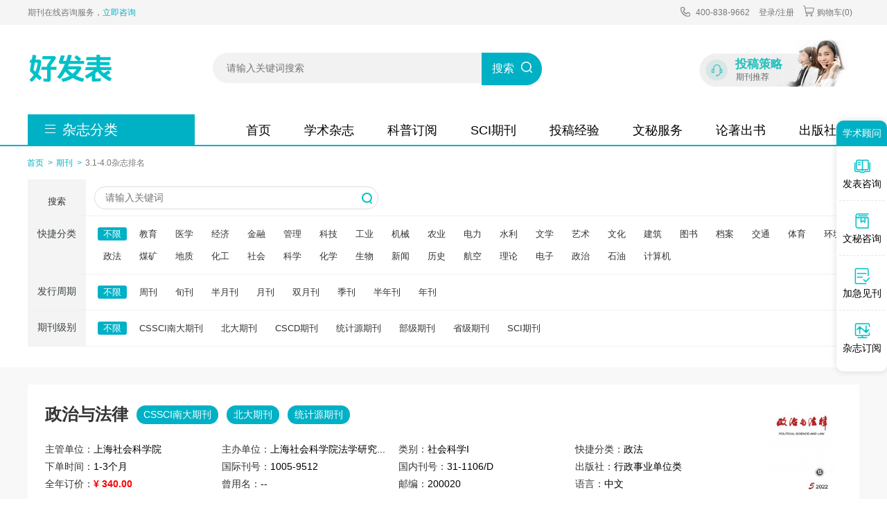

--- FILE ---
content_type: text/html; charset=utf-8
request_url: https://www.haofabiao.com/zazhi/y5/
body_size: 6679
content:
<!doctype html>
<html>
<head>
	
	<title>3.1-4.0期刊服务-好发表</title>
	<meta name="keywords" content="3.1-4.0,期刊服务" />
	<meta name="description" content="好发表网从事期刊服务十年，长期与国内2000+杂志社合作，详细介绍了3.1-4.0杂志的级别、影响力、发行周期、学术收录等情况，简单快捷、放心可靠。" >
	<meta http-equiv="Content-Type" content="text/html; charset=utf-8" />
<link rel="icon" href="https://www.haofabiao.com/favicon.ico" />
<link rel="stylesheet" type="text/css" href="https://www.haofabiao.com/theme/haofabiao.com/default/static/css/base_haofb.css" />
<script type="text/javascript" src="https://www.haofabiao.com/theme/haofabiao.com/default/static/js/pub.js"></script>
<script type="text/javascript" src="https://www.haofabiao.com/theme/haofabiao.com/default/static/js/common.js"></script>
<script type="text/javascript">var site_root = 'https://www.haofabiao.com';</script>	

</head>
<body>
	
	<div class="dl-wrap">
	<div class="dl-header">
		<div class="pw1200 zoom">
			<p class="left c555">期刊在线咨询服务，<a href="javascript:;" onclick="openChat();"  rel="nofollow" class="gqdm">立即咨询</a></p>
			<p class="right">
				<span class="haofb_menu_tel">400-838-9662</span>
				<a href="javascript:void(0);" onclick="ajaxlogin();" class="red login">登录/注册</a>
				<a href="https://www.haofabiao.com/shop/cart/" class="dlicar"><img src="https://www.haofabiao.com/theme/haofabiao.com/default/static/image/dlnew-car1.png">购物车(<b>0</b>)</a>
			</p>
		</div>
	</div>
  <!--搜索-->
  
  
  <div class="pw1200 dl-logo"> <a href="https://www.haofabiao.com/" title="好发表" class="left"> <img src="https://www.haofabiao.com/theme/haofabiao.com/default/static/img/hao-logo.png" alt="好发表"/> </a>
    <div class="left dl-search">
      <form action="https://www.haofabiao.com/s.html" method="get" name="search">
        <input type="hidden" name="t" value="1">
        <p class="zoom dl-search-box">
          <input type="text" class="ft14 dl-search-input" name="q" placeholder="请输入关键词搜索" autocomplete="off" value="" maxlength="50" />
          <button type="submit" class="dl-search-btn" onClick="if($('.dl-search-input').val()=='') return false;" >搜索</button>
        </p>
      </form>
    </div>


    <a href="javascript:void(0);" onClick="openChat();" class="right" style="margin-top:-20px;">
     <div class="dl-banner1">
      <h3>投稿策略</h3>
      <p>期刊推荐</p>
    </div>
  </a> 
	<div class="clear"></div>
  </div>
  <!--导航-->
  <div class="dl-nav-wrap">
    <div class="pw1200 zoom haofb_nav dl-nav">
      <div class="left dl-sub"> <a href="https://www.haofabiao.com/" target="_blank" class="dlbtn">杂志分类</a>
        
      </div>
      <a href="https://www.haofabiao.com/">首页</a> <!--<a href="https://www.haofabiao.com/zazhi/" target="_blank">期刊大全</a> <a href="https://www.haofabiao.com/tougao/" target="_blank">学术服务</a> <a href="https://www.haofabiao.com/dinyue/" target="_blank">杂志订阅</a> <a href="https://www.haofabiao.com/vip/" target="_blank">关于我们</a>-->
	  <a href="https://www.haofabiao.com/zazhi/" target="_blank">学术杂志</a> 
	  <a href="https://www.haofabiao.com/dinyue/" target="_blank">科普订阅</a>
	  <a href="https://www.haofabiao.com/sci/" target="_blank">SCI期刊</a>
	  <a href="https://www.haofabiao.com/vip/sci.html" target="_blank">投稿经验</a>
	  <!-- <a href="https://www.haofabiao.com/tougao/" target="_blank">期刊咨询</a> -->
	  <a href="https://www.haofabiao.com/essay/" target="_blank">文秘服务</a>
	  <a href="https://www.haofabiao.com/treatise/" target="_blank">论著出书</a>
	  <!--<a href="https://www.haofabiao.com/theme/haofabiao.com/default/static/image/2020-journal-catalogue.xlsx" title="2020年杂志订阅清单">2020年杂志订阅清单</a>-->
	  <a href="https://www.haofabiao.com/cbs/" class="nomr" target="_blank">出版社</a>
	  <!-- <a href="https://www.haofabiao.com/member/" class="nomr" target="_blank">个人中心</a> -->
	 <div class="clear"></div> 
	 </div>
  </div>

	<div class="w1200">
		<div class="crumb-cbs">
			<a href="https://www.haofabiao.com/" title="好发表网首页">首页</a>
			
			<a href="https://www.haofabiao.com/zazhi/" title="好发表网期刊">期刊</a>
			
			
			
			
			
			<h1> 3.1-4.0杂志排名</h1>
			
			
		</div>
		


<div class="pw1200">
	<div class="dl-key">
		<label>搜索</label>
		<div class="Bblood dl-search-sec">
			<p class="ptr">
				<input name="q" placeholder="请输入关键词" type="text" value="" class="ft14"/>
				<a href="javascript:void(0);" onClick="if($('.dl-search-sec .ft14').val()!=''){location='https://www.haofabiao.com/s.html?q='+$('.dl-search-sec .ft14').val();}"> <img src="https://www.haofabiao.com/theme/haofabiao.com/default/static/img/searchbt.png" alt="搜索" /></a>
			</p>
		</div>
	</div>
	<div class="dl-is-search">
		
		
		
		
		<div>
			<label>快捷分类</label>
			<div class="Bblood">
				<ul>
					<li class="action"><a title="不限" data-url="https://www.haofabiao.com/zazhi/y5/" class="allchose">不限</a></li>
					
					<li class="app-menu-qk " data-url="jiaoyu">
						<a onclick="return false;" title="教育">教育</a>
					</li>
					
					<li class="app-menu-qk " data-url="yixue">
						<a onclick="return false;" title="医学">医学</a>
					</li>
					
					<li class="app-menu-qk " data-url="jingji">
						<a onclick="return false;" title="经济">经济</a>
					</li>
					
					<li class="app-menu-qk " data-url="jinrong">
						<a onclick="return false;" title="金融">金融</a>
					</li>
					
					<li class="app-menu-qk " data-url="guanli">
						<a onclick="return false;" title="管理">管理</a>
					</li>
					
					<li class="app-menu-qk " data-url="keji">
						<a onclick="return false;" title="科技">科技</a>
					</li>
					
					<li class="app-menu-qk " data-url="gongye">
						<a onclick="return false;" title="工业">工业</a>
					</li>
					
					<li class="app-menu-qk " data-url="jixie">
						<a onclick="return false;" title="机械">机械</a>
					</li>
					
					<li class="app-menu-qk " data-url="nongye">
						<a onclick="return false;" title="农业">农业</a>
					</li>
					
					<li class="app-menu-qk " data-url="dianli">
						<a onclick="return false;" title="电力">电力</a>
					</li>
					
					<li class="app-menu-qk " data-url="shuili">
						<a onclick="return false;" title="水利">水利</a>
					</li>
					
					<li class="app-menu-qk " data-url="wenxue">
						<a onclick="return false;" title="文学">文学</a>
					</li>
					
					<li class="app-menu-qk " data-url="yishu">
						<a onclick="return false;" title="艺术">艺术</a>
					</li>
					
					<li class="app-menu-qk " data-url="wenhua">
						<a onclick="return false;" title="文化">文化</a>
					</li>
					
					<li class="app-menu-qk " data-url="jianzhu">
						<a onclick="return false;" title="建筑">建筑</a>
					</li>
					
					<li class="app-menu-qk " data-url="tushu">
						<a onclick="return false;" title="图书">图书</a>
					</li>
					
					<li class="app-menu-qk " data-url="dangan">
						<a onclick="return false;" title="档案">档案</a>
					</li>
					
					<li class="app-menu-qk " data-url="jiaotong">
						<a onclick="return false;" title="交通">交通</a>
					</li>
					
					<li class="app-menu-qk " data-url="tiyu">
						<a onclick="return false;" title="体育">体育</a>
					</li>
					
					<li class="app-menu-qk " data-url="huanjing">
						<a onclick="return false;" title="环境">环境</a>
					</li>
					
					<li class="app-menu-qk " data-url="zhengfa">
						<a onclick="return false;" title="政法">政法</a>
					</li>
					
					<li class="app-menu-qk " data-url="meikuang">
						<a onclick="return false;" title="煤矿">煤矿</a>
					</li>
					
					<li class="app-menu-qk " data-url="dizhi">
						<a onclick="return false;" title="地质">地质</a>
					</li>
					
					<li class="app-menu-qk " data-url="huagong">
						<a onclick="return false;" title="化工">化工</a>
					</li>
					
					<li class="app-menu-qk " data-url="shehui">
						<a onclick="return false;" title="社会">社会</a>
					</li>
					
					<li class="app-menu-qk " data-url="kexue">
						<a onclick="return false;" title="科学">科学</a>
					</li>
					
					<li class="app-menu-qk " data-url="huaxue">
						<a onclick="return false;" title="化学">化学</a>
					</li>
					
					<li class="app-menu-qk " data-url="shengwu">
						<a onclick="return false;" title="生物">生物</a>
					</li>
					
					<li class="app-menu-qk " data-url="xinwen">
						<a onclick="return false;" title="新闻">新闻</a>
					</li>
					
					<li class="app-menu-qk " data-url="lishi">
						<a onclick="return false;" title="历史">历史</a>
					</li>
					
					<li class="app-menu-qk " data-url="hangkong">
						<a onclick="return false;" title="航空">航空</a>
					</li>
					
					<li class="app-menu-qk " data-url="lilun">
						<a onclick="return false;" title="理论">理论</a>
					</li>
					
					<li class="app-menu-qk " data-url="dianzi">
						<a onclick="return false;" title="电子">电子</a>
					</li>
					
					<li class="app-menu-qk " data-url="zhengzhi">
						<a onclick="return false;" title="政治">政治</a>
					</li>
					
					<li class="app-menu-qk " data-url="shiyou">
						<a onclick="return false;" title="石油">石油</a>
					</li>
					
					<li class="app-menu-qk " data-url="jisuanji">
						<a onclick="return false;" title="计算机">计算机</a>
					</li>
					
				</ul>
			</div>
		</div>
		
		
		
		
		<div>
			<label>发行周期</label>
			<div class="Bblood">
				<ul>
					<li class="action"><a title="不限" data-url="https://www.haofabiao.com/zazhi/y5/" class="allchose">不限</a></li>
					
					<li class="app-menu-qk " data-url="zhoukan">
						<a onclick="return false;" title="周刊">周刊</a>
					</li>
					
					<li class="app-menu-qk " data-url="xunkan">
						<a onclick="return false;" title="旬刊">旬刊</a>
					</li>
					
					<li class="app-menu-qk " data-url="banyuekan">
						<a onclick="return false;" title="半月刊">半月刊</a>
					</li>
					
					<li class="app-menu-qk " data-url="yuekan">
						<a onclick="return false;" title="月刊">月刊</a>
					</li>
					
					<li class="app-menu-qk " data-url="shuangyuekan">
						<a onclick="return false;" title="双月刊">双月刊</a>
					</li>
					
					<li class="app-menu-qk " data-url="jikan">
						<a onclick="return false;" title="季刊">季刊</a>
					</li>
					
					<li class="app-menu-qk " data-url="banniankan">
						<a onclick="return false;" title="半年刊">半年刊</a>
					</li>
					
					<li class="app-menu-qk " data-url="niankan">
						<a onclick="return false;" title="年刊">年刊</a>
					</li>
					
				</ul>
			</div>
		</div>
		
		
		<div>
			<label>期刊级别</label>
			<div class="Bblood">
				<ul>
					<li class="action"><a title="不限" data-url="https://www.haofabiao.com/zazhi/y5/" class="allchose">不限</a></li>
					
					<li class="app-menu-qk " data-url="landaheixin">
						<a onclick="return false;" title="CSSCI南大期刊">CSSCI南大期刊</a>
					</li>
					
					<li class="app-menu-qk " data-url="beidaheixin">
						<a onclick="return false;" title="北大期刊">北大期刊</a>
					</li>
					
					<li class="app-menu-qk " data-url="cscdheixin">
						<a onclick="return false;" title="CSCD期刊">CSCD期刊</a>
					</li>
					
					<li class="app-menu-qk " data-url="tongjiyun">
						<a onclick="return false;" title="统计源期刊">统计源期刊</a>
					</li>
					
					<li class="app-menu-qk " data-url="guojiajie">
						<a onclick="return false;" title="部级期刊">部级期刊</a>
					</li>
					
					<li class="app-menu-qk " data-url="shengjie">
						<a onclick="return false;" title="省级期刊">省级期刊</a>
					</li>
					
					<li class="app-menu-qk " data-url="sci">
						<a onclick="return false;" title="SCI期刊">SCI期刊</a>
					</li>
					
				</ul>
			</div>
		</div>
		
		
		
		
	</div>
</div>


<script type="text/javascript">
	var chooseArray = new Array();	

	$(function(){
		$(".app-menu-qk").click(function() {
			var dataUrl = $(this).attr("data-url");
			
			if($(this).hasClass('app-menu-active')){
				return;
				$(this).removeClass('app-menu-active');
			}else{
				$(this).addClass('app-menu-active');
				$(this).siblings().removeClass('app-menu-active');
			}
			
			chooseArray = [];
			var url = 'https://www.haofabiao.com/zazhi/';
			$(".dl-is-search").find('.app-menu-active').each(function (i, e) {
				var $this = $(e);
				var url = $this.attr("data-url");
				chooseArray.push(url);
			});
			if(chooseArray.length){
				chooseArray.forEach(function(v,i) {
					url += (v + '/');
				});
				window.location.href = url;
			}
		});
		
		$.each($(".allchose"),function(i,o){
			var url4 = 'https://www.haofabiao.com/zazhi/';
			$(o).click(function(){
				var $this = $(o);
				var url3 = $this.attr("data-url");
				var str = url3.replace(url4,'');
				window.location.href = url3;
			});
		});
	});	
</script>
	</div>

	<div class="mt30 dl-conlist">
		<div class="pw1200">
		  <div class="dl-list-con">
			 <div class="zoom dl-con-det">
	<div class="left dl-con-left">
		<a href="https://www.haofabiao.com/zzyfl/" title="政治与法律" target="_blank">
			<h4 class="ft24">政治与法律 
			<span class="dsl dldst">CSSCI南大期刊</span> <span class="dsl dldst">北大期刊</span> <span class="dsl dldst">统计源期刊</span> 
			</h4>
			<div>
				<p>主管单位：<span>上海社会科学院</span></p>
				<p>下单时间：<span>1-3个月</span></p>
				
				
				<p>全年订价：<b>¥ 340.00</b></p>
				
			</div>
			<div>
				<p>主办单位：<span>上海社会科学院法学研究...</span></p>
				<p>国际刊号：<span>1005-9512</span></p>
				<p>曾用名：<span>--</span></p>
			</div>
			<div>
				<p>类别：<span>社会科学I</span></p>
				<p>国内刊号：<span>31-1106/D</span></p>
				<p>邮编：<span>200020</span></p>
			</div>
			<div>
				<p>快捷分类：<span>政法</span></p>
				<p>出版社：<span>行政事业单位类</span></p>
				<p>语言：<span>中文</span></p>
			</div>
			<p class="dl-list-btn">
				
				
				<span>CSSCI 南大期刊(含扩展版)</span> 
				
				<span>北大期刊(中国人文社会科学期刊)</span> 
				
				<span>统计源期刊(中国科技论文优秀期刊)</span> 
				
				<span>知网收录(中)</span> 
				
				<span>维普收录(中)</span> 
				
				<span>万方收录(中)</span> 
				
				<span>国家图书馆馆藏</span> 
				
				<span>上海图书馆馆藏</span> 
				
			</p>
		</a>	
	</div>
	<div class="dl-con-right"> 
		<img src="/upload/thumbnail/image/202308/20/285_12f0f.jpg_264x358.jpg" width="98" height="135" alt=""/>
		<a href="javascript:void(0);" onClick="openChat();" class="dsl">在线咨询</a> 
	</div>
</div><div class="zoom dl-con-det">
	<div class="left dl-con-left">
		<a href="https://www.haofabiao.com/yyqxxb/" title="应用气象学报" target="_blank">
			<h4 class="ft24">应用气象学报 
			<span class="dsl dldst">北大期刊</span> <span class="dsl dldst">CSCD期刊</span> <span class="dsl dldst">统计源期刊</span> 
			</h4>
			<div>
				<p>主管单位：<span>中国气象局</span></p>
				<p>下单时间：<span>1-3个月</span></p>
				
				
				<p>全年订价：<b>¥ 400.00</b></p>
				
			</div>
			<div>
				<p>主办单位：<span>中国气象科学研究院;国...</span></p>
				<p>国际刊号：<span>1001-7313</span></p>
				<p>曾用名：<span>气象科学研究院院刊</span></p>
			</div>
			<div>
				<p>类别：<span>基础科学</span></p>
				<p>国内刊号：<span>11-2690/P</span></p>
				<p>邮编：<span>100081</span></p>
			</div>
			<div>
				<p>快捷分类：<span>科技</span></p>
				<p>出版社：<span>行政事业单位类</span></p>
				<p>语言：<span>中文</span></p>
			</div>
			<p class="dl-list-btn">
				
				
				<span>北大期刊(中国人文社会科学期刊)</span> 
				
				<span>CSCD 中国科学引文数据库来源期刊(含扩展版)</span> 
				
				<span>统计源期刊(中国科技论文优秀期刊)</span> 
				
				<span>知网收录(中)</span> 
				
				<span>维普收录(中)</span> 
				
				<span>万方收录(中)</span> 
				
				<span>JST 日本科学技术振兴机构数据库(日)</span> 
				
				<span>国家图书馆馆藏</span> 
				
				<span>上海图书馆馆藏</span> 
				
			</p>
		</a>	
	</div>
	<div class="dl-con-right"> 
		<img src="/upload/thumbnail/image/202308/19/2f667_3391.jpg_264x358.jpg" width="98" height="135" alt=""/>
		<a href="javascript:void(0);" onClick="openChat();" class="dsl">在线咨询</a> 
	</div>
</div><div class="zoom dl-con-det">
	<div class="left dl-con-left">
		<a href="https://www.haofabiao.com/jjx/" title="经济学" target="_blank">
			<h4 class="ft24">经济学 
			<span class="dsl dldst">CSSCI南大期刊</span> <span class="dsl dldst">北大期刊</span> <span class="dsl dldst">统计源期刊</span> 
			</h4>
			<div>
				<p>主管单位：<span>中华人民共和国教育部</span></p>
				<p>下单时间：<span>1-3个月</span></p>
				
				
				<p>全年订价：<b>¥ 448.00</b></p>
				
			</div>
			<div>
				<p>主办单位：<span>北京大学</span></p>
				<p>国际刊号：<span>2095-1086</span></p>
				<p>曾用名：<span>--</span></p>
			</div>
			<div>
				<p>类别：<span>经济与管理科学</span></p>
				<p>国内刊号：<span>11-6010/F</span></p>
				<p>邮编：<span>100871</span></p>
			</div>
			<div>
				<p>快捷分类：<span>经济</span></p>
				<p>出版社：<span>行政事业单位类</span></p>
				<p>语言：<span>中文</span></p>
			</div>
			<p class="dl-list-btn">
				
				
				<span>CSSCI 南大期刊(含扩展版)</span> 
				
				<span>北大期刊(中国人文社会科学期刊)</span> 
				
				<span>统计源期刊(中国科技论文优秀期刊)</span> 
				
				<span>知网收录(中)</span> 
				
				<span>维普收录(中)</span> 
				
				<span>万方收录(中)</span> 
				
				<span>国家图书馆馆藏</span> 
				
				<span>上海图书馆馆藏</span> 
				
			</p>
		</a>	
	</div>
	<div class="dl-con-right"> 
		<img src="/upload/thumbnail/image/202405/10/16913_e2c4.jpg_264x358.jpg" width="98" height="135" alt=""/>
		<a href="javascript:void(0);" onClick="openChat();" class="dsl">在线咨询</a> 
	</div>
</div><div class="zoom dl-con-det">
	<div class="left dl-con-left">
		<a href="https://www.haofabiao.com/zghlgl/" title="中国护理管理" target="_blank">
			<h4 class="ft24">中国护理管理 
			<span class="dsl dldst">CSCD期刊</span> <span class="dsl dldst">统计源期刊</span> 
			</h4>
			<div>
				<p>主管单位：<span>国家卫生健康委员会</span></p>
				<p>下单时间：<span>1-3个月</span></p>
				
				
				<p>全年订价：<b>¥ 412.00</b></p>
				
			</div>
			<div>
				<p>主办单位：<span>国家卫生健康委医院管理...</span></p>
				<p>国际刊号：<span>1672-1756</span></p>
				<p>曾用名：<span>--</span></p>
			</div>
			<div>
				<p>类别：<span>医药卫生科技</span></p>
				<p>国内刊号：<span>11-4979/R</span></p>
				<p>邮编：<span>100044</span></p>
			</div>
			<div>
				<p>快捷分类：<span>医学</span></p>
				<p>出版社：<span>行政事业单位类</span></p>
				<p>语言：<span>中文</span></p>
			</div>
			<p class="dl-list-btn">
				
				
				<span>CSCD 中国科学引文数据库来源期刊(含扩展版)</span> 
				
				<span>统计源期刊(中国科技论文优秀期刊)</span> 
				
				<span>知网收录(中)</span> 
				
				<span>维普收录(中)</span> 
				
				<span>万方收录(中)</span> 
				
				<span>JST 日本科学技术振兴机构数据库(日)</span> 
				
				<span>国家图书馆馆藏</span> 
				
				<span>上海图书馆馆藏</span> 
				
			</p>
		</a>	
	</div>
	<div class="dl-con-right"> 
		<img src="/upload/thumbnail/image/202308/20/1701b_bbce.jpg_264x358.jpg" width="98" height="135" alt=""/>
		<a href="javascript:void(0);" onClick="openChat();" class="dsl">在线咨询</a> 
	</div>
</div><div class="zoom dl-con-det">
	<div class="left dl-con-left">
		<a href="https://www.haofabiao.com/ddfx/" title="当代法学" target="_blank">
			<h4 class="ft24">当代法学 
			<span class="dsl dldst">CSSCI南大期刊</span> <span class="dsl dldst">北大期刊</span> 
			</h4>
			<div>
				<p>主管单位：<span>吉林大学</span></p>
				<p>下单时间：<span>1-3个月</span></p>
				
				
				<p>全年订价：<b>¥ 228.00</b></p>
				
			</div>
			<div>
				<p>主办单位：<span>吉林大学</span></p>
				<p>国际刊号：<span>1003-4781</span></p>
				<p>曾用名：<span>--</span></p>
			</div>
			<div>
				<p>类别：<span>社会科学I</span></p>
				<p>国内刊号：<span>22-1051/D</span></p>
				<p>邮编：<span>130012</span></p>
			</div>
			<div>
				<p>快捷分类：<span>政法</span></p>
				<p>出版社：<span>院校类</span></p>
				<p>语言：<span>中文</span></p>
			</div>
			<p class="dl-list-btn">
				
				
				<span>CSSCI 南大期刊(含扩展版)</span> 
				
				<span>北大期刊(中国人文社会科学期刊)</span> 
				
				<span>知网收录(中)</span> 
				
				<span>维普收录(中)</span> 
				
				<span>万方收录(中)</span> 
				
				<span>国家图书馆馆藏</span> 
				
				<span>上海图书馆馆藏</span> 
				
			</p>
		</a>	
	</div>
	<div class="dl-con-right"> 
		<img src="/upload/thumbnail/image/202308/19/30f69_150a9.jpg_264x358.jpg" width="98" height="135" alt=""/>
		<a href="javascript:void(0);" onClick="openChat();" class="dsl">在线咨询</a> 
	</div>
</div><div class="zoom dl-con-det">
	<div class="left dl-con-left">
		<a href="https://www.haofabiao.com/zwyyyflxb/" title="植物营养与肥料学报" target="_blank">
			<h4 class="ft24">植物营养与肥料学报 
			<span class="dsl dldst">北大期刊</span> <span class="dsl dldst">CSCD期刊</span> <span class="dsl dldst">统计源期刊</span> 
			</h4>
			<div>
				<p>主管单位：<span>中华人民共和国农业农村...</span></p>
				<p>下单时间：<span>1-3个月</span></p>
				
				
				<p>全年订价：<b>¥ 820.00</b></p>
				
			</div>
			<div>
				<p>主办单位：<span>中国植物营养与肥料学会</span></p>
				<p>国际刊号：<span>1008-505X</span></p>
				<p>曾用名：<span>--</span></p>
			</div>
			<div>
				<p>类别：<span>农业科技</span></p>
				<p>国内刊号：<span>11-3996/S</span></p>
				<p>邮编：<span>100081</span></p>
			</div>
			<div>
				<p>快捷分类：<span>农业</span></p>
				<p>出版社：<span>行政事业单位类</span></p>
				<p>语言：<span>中文</span></p>
			</div>
			<p class="dl-list-btn">
				
				
				<span>北大期刊(中国人文社会科学期刊)</span> 
				
				<span>CSCD 中国科学引文数据库来源期刊(含扩展版)</span> 
				
				<span>统计源期刊(中国科技论文优秀期刊)</span> 
				
				<span>知网收录(中)</span> 
				
				<span>维普收录(中)</span> 
				
				<span>万方收录(中)</span> 
				
				<span>CA 化学文摘(美)</span> 
				
				<span>JST 日本科学技术振兴机构数据库(日)</span> 
				
				<span>国家图书馆馆藏</span> 
				
				<span>上海图书馆馆藏</span> 
				
			</p>
		</a>	
	</div>
	<div class="dl-con-right"> 
		<img src="/upload/thumbnail/image/202308/19/3701a_e2ef.jpg_264x358.jpg" width="98" height="135" alt=""/>
		<a href="javascript:void(0);" onClick="openChat();" class="dsl">在线咨询</a> 
	</div>
</div><div class="zoom dl-con-det">
	<div class="left dl-con-left">
		<a href="https://www.haofabiao.com/glkx/" title="管理科学" target="_blank">
			<h4 class="ft24">管理科学 
			<span class="dsl dldst">CSSCI南大期刊</span> <span class="dsl dldst">北大期刊</span> <span class="dsl dldst">统计源期刊</span> 
			</h4>
			<div>
				<p>主管单位：<span>哈尔滨工业大学</span></p>
				<p>下单时间：<span>1-3个月</span></p>
				
				
				<p>全年订价：<b>¥ 340.00</b></p>
				
			</div>
			<div>
				<p>主办单位：<span>哈尔滨工业大学管理学院</span></p>
				<p>国际刊号：<span>1672-0334</span></p>
				<p>曾用名：<span>决策借鉴</span></p>
			</div>
			<div>
				<p>类别：<span>经济与管理科学</span></p>
				<p>国内刊号：<span>23-1510/C</span></p>
				<p>邮编：<span>150001</span></p>
			</div>
			<div>
				<p>快捷分类：<span>管理</span></p>
				<p>出版社：<span>院校类</span></p>
				<p>语言：<span>中文</span></p>
			</div>
			<p class="dl-list-btn">
				
				
				<span>CSSCI 南大期刊(含扩展版)</span> 
				
				<span>北大期刊(中国人文社会科学期刊)</span> 
				
				<span>统计源期刊(中国科技论文优秀期刊)</span> 
				
				<span>知网收录(中)</span> 
				
				<span>维普收录(中)</span> 
				
				<span>万方收录(中)</span> 
				
				<span>国家图书馆馆藏</span> 
				
				<span>上海图书馆馆藏</span> 
				
			</p>
		</a>	
	</div>
	<div class="dl-con-right"> 
		<img src="/upload/thumbnail/image/202308/20/3a9d_92b9.jpg_264x358.jpg" width="98" height="135" alt=""/>
		<a href="javascript:void(0);" onClick="openChat();" class="dsl">在线咨询</a> 
	</div>
</div><div class="zoom dl-con-det">
	<div class="left dl-con-left">
		<a href="https://www.haofabiao.com/lyxk/" title="旅游学刊" target="_blank">
			<h4 class="ft24">旅游学刊 
			<span class="dsl dldst">CSSCI南大期刊</span> <span class="dsl dldst">北大期刊</span> <span class="dsl dldst">统计源期刊</span> 
			</h4>
			<div>
				<p>主管单位：<span>北京市教育委员会</span></p>
				<p>下单时间：<span>1-3个月</span></p>
				
				
				<p>全年订价：<b>¥ 820.00</b></p>
				
			</div>
			<div>
				<p>主办单位：<span>北京联合大学旅游学院</span></p>
				<p>国际刊号：<span>1002-5006</span></p>
				<p>曾用名：<span>--</span></p>
			</div>
			<div>
				<p>类别：<span>经济与管理科学</span></p>
				<p>国内刊号：<span>11-1120/K</span></p>
				<p>邮编：<span>100101</span></p>
			</div>
			<div>
				<p>快捷分类：<span>文化</span></p>
				<p>出版社：<span>行政事业单位类</span></p>
				<p>语言：<span>中文</span></p>
			</div>
			<p class="dl-list-btn">
				
				
				<span>CSSCI 南大期刊(含扩展版)</span> 
				
				<span>北大期刊(中国人文社会科学期刊)</span> 
				
				<span>统计源期刊(中国科技论文优秀期刊)</span> 
				
				<span>知网收录(中)</span> 
				
				<span>维普收录(中)</span> 
				
				<span>万方收录(中)</span> 
				
				<span>国家图书馆馆藏</span> 
				
				<span>上海图书馆馆藏</span> 
				
			</p>
		</a>	
	</div>
	<div class="dl-con-right"> 
		<img src="/upload/thumbnail/image/202308/19/2f0c7_298d.jpg_264x358.jpg" width="98" height="135" alt=""/>
		<a href="javascript:void(0);" onClick="openChat();" class="dsl">在线咨询</a> 
	</div>
</div><div class="zoom dl-con-det">
	<div class="left dl-con-left">
		<a href="https://www.haofabiao.com/bxyd/" title="冰雪运动" target="_blank">
			<h4 class="ft24">冰雪运动 
			<span class="dsl dldst">部级期刊</span> 
			</h4>
			<div>
				<p>主管单位：<span>国家体育总局</span></p>
				<p>下单时间：<span>1个月内</span></p>
				
				
				<p>全年订价：<b>¥ 196.00</b></p>
				
			</div>
			<div>
				<p>主办单位：<span>中国滑冰协会;中国冰球...</span></p>
				<p>国际刊号：<span>1002-3488</span></p>
				<p>曾用名：<span>体育科技资料;体育科技</span></p>
			</div>
			<div>
				<p>类别：<span>社会科学II</span></p>
				<p>国内刊号：<span>23-1223/G8</span></p>
				<p>邮编：<span>--</span></p>
			</div>
			<div>
				<p>快捷分类：<span>体育</span></p>
				<p>出版社：<span>行政事业单位类</span></p>
				<p>语言：<span>中文</span></p>
			</div>
			<p class="dl-list-btn">
				
				
				<span>知网收录(中)</span> 
				
				<span>维普收录(中)</span> 
				
				<span>万方收录(中)</span> 
				
				<span>国家图书馆馆藏</span> 
				
				<span>上海图书馆馆藏</span> 
				
			</p>
		</a>	
	</div>
	<div class="dl-con-right"> 
		<img src="/upload/thumbnail/image/202308/20/6488_3ef9.jpg_264x358.jpg" width="98" height="135" alt=""/>
		<a href="javascript:void(0);" onClick="openChat();" class="dsl">在线咨询</a> 
	</div>
</div><div class="zoom dl-con-det">
	<div class="left dl-con-left">
		<a href="https://www.haofabiao.com/jykx/" title="教育科学" target="_blank">
			<h4 class="ft24">教育科学 
			<span class="dsl dldst">CSSCI南大期刊</span> <span class="dsl dldst">北大期刊</span> <span class="dsl dldst">统计源期刊</span> 
			</h4>
			<div>
				<p>主管单位：<span>辽宁省教育厅</span></p>
				<p>下单时间：<span>1-3个月</span></p>
				
				
				<p>全年订价：<b>¥ 172.00</b></p>
				
			</div>
			<div>
				<p>主办单位：<span>辽宁师范大学</span></p>
				<p>国际刊号：<span>1002-8064</span></p>
				<p>曾用名：<span>教育科学研究</span></p>
			</div>
			<div>
				<p>类别：<span>社会科学II</span></p>
				<p>国内刊号：<span>21-1066/G4</span></p>
				<p>邮编：<span>116029</span></p>
			</div>
			<div>
				<p>快捷分类：<span>教育</span></p>
				<p>出版社：<span>行政事业单位类</span></p>
				<p>语言：<span>中文</span></p>
			</div>
			<p class="dl-list-btn">
				
				
				<span>CSSCI 南大期刊(含扩展版)</span> 
				
				<span>北大期刊(中国人文社会科学期刊)</span> 
				
				<span>统计源期刊(中国科技论文优秀期刊)</span> 
				
				<span>知网收录(中)</span> 
				
				<span>维普收录(中)</span> 
				
				<span>万方收录(中)</span> 
				
				<span>国家图书馆馆藏</span> 
				
				<span>上海图书馆馆藏</span> 
				
			</p>
		</a>	
	</div>
	<div class="dl-con-right"> 
		<img src="/upload/thumbnail/image/202308/20/88be_9056.jpg_264x358.jpg" width="98" height="135" alt=""/>
		<a href="javascript:void(0);" onClick="openChat();" class="dsl">在线咨询</a> 
	</div>
</div><div class="zoom dl-con-det">
	<div class="left dl-con-left">
		<a href="https://www.haofabiao.com/sjyjjyj/" title="审计与经济研究" target="_blank">
			<h4 class="ft24">审计与经济研究 
			<span class="dsl dldst">CSSCI南大期刊</span> <span class="dsl dldst">北大期刊</span> 
			</h4>
			<div>
				<p>主管单位：<span>江苏省教育厅</span></p>
				<p>下单时间：<span>1-3个月</span></p>
				
				
				<p>全年订价：<b>¥ 172.00</b></p>
				
			</div>
			<div>
				<p>主办单位：<span>南京审计大学</span></p>
				<p>国际刊号：<span>1004-4833</span></p>
				<p>曾用名：<span>南京审计学院学报</span></p>
			</div>
			<div>
				<p>类别：<span>经济与管理科学</span></p>
				<p>国内刊号：<span>32-1317/F</span></p>
				<p>邮编：<span>211815</span></p>
			</div>
			<div>
				<p>快捷分类：<span>经济</span></p>
				<p>出版社：<span>行政事业单位类</span></p>
				<p>语言：<span>中文</span></p>
			</div>
			<p class="dl-list-btn">
				
				
				<span>CSSCI 南大期刊(含扩展版)</span> 
				
				<span>北大期刊(中国人文社会科学期刊)</span> 
				
				<span>知网收录(中)</span> 
				
				<span>维普收录(中)</span> 
				
				<span>万方收录(中)</span> 
				
				<span>国家图书馆馆藏</span> 
				
				<span>上海图书馆馆藏</span> 
				
			</p>
		</a>	
	</div>
	<div class="dl-con-right"> 
		<img src="/upload/thumbnail/image/202308/19/2f329_138c8.jpg_264x358.jpg" width="98" height="135" alt=""/>
		<a href="javascript:void(0);" onClick="openChat();" class="dsl">在线咨询</a> 
	</div>
</div><div class="zoom dl-con-det">
	<div class="left dl-con-left">
		<a href="https://www.haofabiao.com/rkyj/" title="人口研究" target="_blank">
			<h4 class="ft24">人口研究 
			<span class="dsl dldst">CSSCI南大期刊</span> <span class="dsl dldst">北大期刊</span> <span class="dsl dldst">统计源期刊</span> 
			</h4>
			<div>
				<p>主管单位：<span>中国人民共和国教育部</span></p>
				<p>下单时间：<span>1-3个月</span></p>
				
				
				<p>全年订价：<b>¥ 310.00</b></p>
				
			</div>
			<div>
				<p>主办单位：<span>中国人民大学</span></p>
				<p>国际刊号：<span>1000-6087</span></p>
				<p>曾用名：<span>--</span></p>
			</div>
			<div>
				<p>类别：<span>社会科学II</span></p>
				<p>国内刊号：<span>11-1489/C</span></p>
				<p>邮编：<span>100872</span></p>
			</div>
			<div>
				<p>快捷分类：<span>管理</span></p>
				<p>出版社：<span>行政事业单位类</span></p>
				<p>语言：<span>中文</span></p>
			</div>
			<p class="dl-list-btn">
				
				
				<span>CSSCI 南大期刊(含扩展版)</span> 
				
				<span>北大期刊(中国人文社会科学期刊)</span> 
				
				<span>统计源期刊(中国科技论文优秀期刊)</span> 
				
				<span>知网收录(中)</span> 
				
				<span>维普收录(中)</span> 
				
				<span>万方收录(中)</span> 
				
				<span>国家图书馆馆藏</span> 
				
				<span>上海图书馆馆藏</span> 
				
			</p>
		</a>	
	</div>
	<div class="dl-con-right"> 
		<img src="/upload/thumbnail/image/202308/19/2f766_9243.jpg_264x358.jpg" width="98" height="135" alt=""/>
		<a href="javascript:void(0);" onClick="openChat();" class="dsl">在线咨询</a> 
	</div>
</div><div class="zoom dl-con-det">
	<div class="left dl-con-left">
		<a href="https://www.haofabiao.com/trqgy/" title="天然气工业" target="_blank">
			<h4 class="ft24">天然气工业 
			<span class="dsl dldst">北大期刊</span> <span class="dsl dldst">CSCD期刊</span> <span class="dsl dldst">统计源期刊</span> 
			</h4>
			<div>
				<p>主管单位：<span>中国石油天然气集团有限...</span></p>
				<p>下单时间：<span>1-3个月</span></p>
				
				
				<p>全年订价：<b>¥ 1300.00</b></p>
				
			</div>
			<div>
				<p>主办单位：<span>四川石油管理局有限公司...</span></p>
				<p>国际刊号：<span>1000-0976</span></p>
				<p>曾用名：<span>--</span></p>
			</div>
			<div>
				<p>类别：<span>工程科技I</span></p>
				<p>国内刊号：<span>51-1179/TE</span></p>
				<p>邮编：<span>610051</span></p>
			</div>
			<div>
				<p>快捷分类：<span>工业</span></p>
				<p>出版社：<span>公司类</span></p>
				<p>语言：<span>中文</span></p>
			</div>
			<p class="dl-list-btn">
				
				
				<span>北大期刊(中国人文社会科学期刊)</span> 
				
				<span>CSCD 中国科学引文数据库来源期刊(含扩展版)</span> 
				
				<span>统计源期刊(中国科技论文优秀期刊)</span> 
				
				<span>知网收录(中)</span> 
				
				<span>维普收录(中)</span> 
				
				<span>万方收录(中)</span> 
				
				<span>EI 工程索引(美)</span> 
				
				<span>CA 化学文摘(美)</span> 
				
				<span>JST 日本科学技术振兴机构数据库(日)</span> 
				
				<span>哥白尼索引(波兰)</span> 
				
				<span>国家图书馆馆藏</span> 
				
				<span>上海图书馆馆藏</span> 
				
			</p>
		</a>	
	</div>
	<div class="dl-con-right"> 
		<img src="/upload/thumbnail/image/202308/19/2eb77_ca6d.jpg_264x358.jpg" width="98" height="135" alt=""/>
		<a href="javascript:void(0);" onClick="openChat();" class="dsl">在线咨询</a> 
	</div>
</div><div class="zoom dl-con-det">
	<div class="left dl-con-left">
		<a href="https://www.haofabiao.com/kygl/" title="科研管理" target="_blank">
			<h4 class="ft24">科研管理 
			<span class="dsl dldst">CSSCI南大期刊</span> <span class="dsl dldst">北大期刊</span> <span class="dsl dldst">CSCD期刊</span> <span class="dsl dldst">统计源期刊</span> 
			</h4>
			<div>
				<p>主管单位：<span>中国科学院</span></p>
				<p>下单时间：<span>9-12个月</span></p>
				
				
				<p>全年订价：<b>¥ 772.00</b></p>
				
			</div>
			<div>
				<p>主办单位：<span>中国科学院科技战略咨询...</span></p>
				<p>国际刊号：<span>1000-2995</span></p>
				<p>曾用名：<span>科研管理杂志</span></p>
			</div>
			<div>
				<p>类别：<span>基础科学</span></p>
				<p>国内刊号：<span>11-1567/G3</span></p>
				<p>邮编：<span>100190</span></p>
			</div>
			<div>
				<p>快捷分类：<span>教育</span></p>
				<p>出版社：<span>科研院所类</span></p>
				<p>语言：<span>中文</span></p>
			</div>
			<p class="dl-list-btn">
				
				
				<span>CSSCI 南大期刊(含扩展版)</span> 
				
				<span>北大期刊(中国人文社会科学期刊)</span> 
				
				<span>CSCD 中国科学引文数据库来源期刊(含扩展版)</span> 
				
				<span>统计源期刊(中国科技论文优秀期刊)</span> 
				
				<span>知网收录(中)</span> 
				
				<span>维普收录(中)</span> 
				
				<span>万方收录(中)</span> 
				
				<span>JST 日本科学技术振兴机构数据库(日)</span> 
				
				<span>国家图书馆馆藏</span> 
				
				<span>上海图书馆馆藏</span> 
				
			</p>
		</a>	
	</div>
	<div class="dl-con-right"> 
		<img src="/upload/thumbnail/image/202308/19/2eab6_e20b.jpg_264x358.jpg" width="98" height="135" alt=""/>
		<a href="javascript:void(0);" onClick="openChat();" class="dsl">在线咨询</a> 
	</div>
</div><div class="zoom dl-con-det">
	<div class="left dl-con-left">
		<a href="https://www.haofabiao.com/fxlt/" title="法学论坛" target="_blank">
			<h4 class="ft24">法学论坛 
			<span class="dsl dldst">CSSCI南大期刊</span> <span class="dsl dldst">北大期刊</span> <span class="dsl dldst">统计源期刊</span> 
			</h4>
			<div>
				<p>主管单位：<span>中华人民共和国教育部</span></p>
				<p>下单时间：<span>1-3个月</span></p>
				
				
				<p>全年订价：<b>¥ 220.00</b></p>
				
			</div>
			<div>
				<p>主办单位：<span>武汉大学</span></p>
				<p>国际刊号：<span>1009-8003</span></p>
				<p>曾用名：<span>山东法学</span></p>
			</div>
			<div>
				<p>类别：<span>社会科学I</span></p>
				<p>国内刊号：<span>37-1343/D</span></p>
				<p>邮编：<span>250014</span></p>
			</div>
			<div>
				<p>快捷分类：<span>政法</span></p>
				<p>出版社：<span>行政事业单位类</span></p>
				<p>语言：<span>中文</span></p>
			</div>
			<p class="dl-list-btn">
				
				
				<span>CSSCI 南大期刊(含扩展版)</span> 
				
				<span>北大期刊(中国人文社会科学期刊)</span> 
				
				<span>统计源期刊(中国科技论文优秀期刊)</span> 
				
				<span>知网收录(中)</span> 
				
				<span>维普收录(中)</span> 
				
				<span>万方收录(中)</span> 
				
				<span>国家图书馆馆藏</span> 
				
				<span>上海图书馆馆藏</span> 
				
			</p>
		</a>	
	</div>
	<div class="dl-con-right"> 
		<img src="/upload/thumbnail/image/202308/19/36211_3019.jpg_264x358.jpg" width="98" height="135" alt=""/>
		<a href="javascript:void(0);" onClick="openChat();" class="dsl">在线咨询</a> 
	</div>
</div><div class="zoom dl-con-det">
	<div class="left dl-con-left">
		<a href="https://www.haofabiao.com/dlxtbhykz/" title="电力系统保护与控制" target="_blank">
			<h4 class="ft24">电力系统保护与控制 
			<span class="dsl dldst">北大期刊</span> <span class="dsl dldst">CSCD期刊</span> <span class="dsl dldst">统计源期刊</span> 
			</h4>
			<div>
				<p>主管单位：<span>许昌开普电气研究院有限...</span></p>
				<p>下单时间：<span>1-3个月</span></p>
				
				
				<p>全年订价：<b>¥ 2020.00</b></p>
				
			</div>
			<div>
				<p>主办单位：<span>许昌开普电气研究院有限...</span></p>
				<p>国际刊号：<span>1674-3415</span></p>
				<p>曾用名：<span>继电器</span></p>
			</div>
			<div>
				<p>类别：<span>工程科技II</span></p>
				<p>国内刊号：<span>41-1401/TM</span></p>
				<p>邮编：<span>461000</span></p>
			</div>
			<div>
				<p>快捷分类：<span>电力</span></p>
				<p>出版社：<span>公司类</span></p>
				<p>语言：<span>中文</span></p>
			</div>
			<p class="dl-list-btn">
				
				
				<span>北大期刊(中国人文社会科学期刊)</span> 
				
				<span>CSCD 中国科学引文数据库来源期刊(含扩展版)</span> 
				
				<span>统计源期刊(中国科技论文优秀期刊)</span> 
				
				<span>知网收录(中)</span> 
				
				<span>维普收录(中)</span> 
				
				<span>万方收录(中)</span> 
				
				<span>EI 工程索引(美)</span> 
				
				<span>SA 科学文摘(英)</span> 
				
				<span>JST 日本科学技术振兴机构数据库(日)</span> 
				
				<span>剑桥科学文摘</span> 
				
				<span>国家图书馆馆藏</span> 
				
				<span>上海图书馆馆藏</span> 
				
				<span>文摘与引文数据库</span> 
				
				<span>文摘杂志</span> 
				
			</p>
		</a>	
	</div>
	<div class="dl-con-right"> 
		<img src="/upload/thumbnail/image/202308/20/8816_435e.jpg_264x358.jpg" width="98" height="135" alt=""/>
		<a href="javascript:void(0);" onClick="openChat();" class="dsl">在线咨询</a> 
	</div>
</div><div class="zoom dl-con-det">
	<div class="left dl-con-left">
		<a href="https://www.haofabiao.com/dlkx/" title="地理科学" target="_blank">
			<h4 class="ft24">地理科学 
			<span class="dsl dldst">CSSCI南大期刊</span> <span class="dsl dldst">北大期刊</span> <span class="dsl dldst">CSCD期刊</span> <span class="dsl dldst">统计源期刊</span> 
			</h4>
			<div>
				<p>主管单位：<span>中国科学院</span></p>
				<p>下单时间：<span>1-3个月</span></p>
				
				
				<p>全年订价：<b>¥ 984.00</b></p>
				
			</div>
			<div>
				<p>主办单位：<span>中国科学院;东北地理与...</span></p>
				<p>国际刊号：<span>1000-0690</span></p>
				<p>曾用名：<span>--</span></p>
			</div>
			<div>
				<p>类别：<span>基础科学</span></p>
				<p>国内刊号：<span>22-1124/P</span></p>
				<p>邮编：<span>130012</span></p>
			</div>
			<div>
				<p>快捷分类：<span>科学</span></p>
				<p>出版社：<span>行政事业单位类</span></p>
				<p>语言：<span>中文</span></p>
			</div>
			<p class="dl-list-btn">
				
				
				<span>CSSCI 南大期刊(含扩展版)</span> 
				
				<span>北大期刊(中国人文社会科学期刊)</span> 
				
				<span>CSCD 中国科学引文数据库来源期刊(含扩展版)</span> 
				
				<span>统计源期刊(中国科技论文优秀期刊)</span> 
				
				<span>知网收录(中)</span> 
				
				<span>维普收录(中)</span> 
				
				<span>万方收录(中)</span> 
				
				<span>JST 日本科学技术振兴机构数据库(日)</span> 
				
				<span>国家图书馆馆藏</span> 
				
				<span>上海图书馆馆藏</span> 
				
			</p>
		</a>	
	</div>
	<div class="dl-con-right"> 
		<img src="/upload/thumbnail/image/202308/20/762c_11694.jpg_264x358.jpg" width="98" height="135" alt=""/>
		<a href="javascript:void(0);" onClick="openChat();" class="dsl">在线咨询</a> 
	</div>
</div><div class="zoom dl-con-det">
	<div class="left dl-con-left">
		<a href="https://www.haofabiao.com/xdyjljy/" title="现代远距离教育" target="_blank">
			<h4 class="ft24">现代远距离教育 
			<span class="dsl dldst">CSSCI南大期刊</span> 
			</h4>
			<div>
				<p>主管单位：<span>黑龙江广播电视大学</span></p>
				<p>下单时间：<span>1-3个月</span></p>
				
				
				<p>全年订价：<b>¥ 160.00</b></p>
				
			</div>
			<div>
				<p>主办单位：<span>黑龙江广播电视大学</span></p>
				<p>国际刊号：<span>1001-8700</span></p>
				<p>曾用名：<span>电大教育</span></p>
			</div>
			<div>
				<p>类别：<span>社会科学II</span></p>
				<p>国内刊号：<span>23-1066/G4</span></p>
				<p>邮编：<span>150080</span></p>
			</div>
			<div>
				<p>快捷分类：<span>教育</span></p>
				<p>出版社：<span>院校类</span></p>
				<p>语言：<span>中文</span></p>
			</div>
			<p class="dl-list-btn">
				
				
				<span>CSSCI 南大期刊(含扩展版)</span> 
				
				<span>知网收录(中)</span> 
				
				<span>维普收录(中)</span> 
				
				<span>万方收录(中)</span> 
				
				<span>JST 日本科学技术振兴机构数据库(日)</span> 
				
				<span>国家图书馆馆藏</span> 
				
				<span>上海图书馆馆藏</span> 
				
			</p>
		</a>	
	</div>
	<div class="dl-con-right"> 
		<img src="/upload/thumbnail/image/202308/19/3903e_fed3.jpg_264x358.jpg" width="98" height="135" alt=""/>
		<a href="javascript:void(0);" onClick="openChat();" class="dsl">在线咨询</a> 
	</div>
</div><div class="zoom dl-con-det">
	<div class="left dl-con-left">
		<a href="https://www.haofabiao.com/dhjyyj/" title="电化教育研究" target="_blank">
			<h4 class="ft24">电化教育研究 
			<span class="dsl dldst">CSSCI南大期刊</span> <span class="dsl dldst">北大期刊</span> 
			</h4>
			<div>
				<p>主管单位：<span>中国电化教育研究会;西...</span></p>
				<p>下单时间：<span>1-3个月</span></p>
				
				
				<p>全年订价：<b>¥ 280.00</b></p>
				
			</div>
			<div>
				<p>主办单位：<span>中国电化教育研究会;西...</span></p>
				<p>国际刊号：<span>1003-1553</span></p>
				<p>曾用名：<span>--</span></p>
			</div>
			<div>
				<p>类别：<span>社会科学II</span></p>
				<p>国内刊号：<span>62-1022/G4</span></p>
				<p>邮编：<span>730070</span></p>
			</div>
			<div>
				<p>快捷分类：<span>教育</span></p>
				<p>出版社：<span>协会类</span></p>
				<p>语言：<span>中文</span></p>
			</div>
			<p class="dl-list-btn">
				
				
				<span>CSSCI 南大期刊(含扩展版)</span> 
				
				<span>北大期刊(中国人文社会科学期刊)</span> 
				
				<span>知网收录(中)</span> 
				
				<span>维普收录(中)</span> 
				
				<span>万方收录(中)</span> 
				
				<span>国家图书馆馆藏</span> 
				
				<span>上海图书馆馆藏</span> 
				
			</p>
		</a>	
	</div>
	<div class="dl-con-right"> 
		<img src="/upload/thumbnail/image/202308/20/14c9_16eb4.jpg_264x358.jpg" width="98" height="135" alt=""/>
		<a href="javascript:void(0);" onClick="openChat();" class="dsl">在线咨询</a> 
	</div>
</div><div class="zoom dl-con-det">
	<div class="left dl-con-left">
		<a href="https://www.haofabiao.com/ygxb/" title="遥感学报" target="_blank">
			<h4 class="ft24">遥感学报 
			<span class="dsl dldst">北大期刊</span> <span class="dsl dldst">CSCD期刊</span> <span class="dsl dldst">统计源期刊</span> 
			</h4>
			<div>
				<p>主管单位：<span>中国科学院</span></p>
				<p>下单时间：<span>1-3个月</span></p>
				
				
				<p>全年订价：<b>¥ 960.00</b></p>
				
			</div>
			<div>
				<p>主办单位：<span>中国科学院空天信息创新...</span></p>
				<p>国际刊号：<span>1007-4619</span></p>
				<p>曾用名：<span>环境遥感</span></p>
			</div>
			<div>
				<p>类别：<span>基础科学</span></p>
				<p>国内刊号：<span>11-3841/TP</span></p>
				<p>邮编：<span>100190</span></p>
			</div>
			<div>
				<p>快捷分类：<span>地质</span></p>
				<p>出版社：<span>科研院所类</span></p>
				<p>语言：<span>中文</span></p>
			</div>
			<p class="dl-list-btn">
				
				
				<span>北大期刊(中国人文社会科学期刊)</span> 
				
				<span>CSCD 中国科学引文数据库来源期刊(含扩展版)</span> 
				
				<span>统计源期刊(中国科技论文优秀期刊)</span> 
				
				<span>知网收录(中)</span> 
				
				<span>维普收录(中)</span> 
				
				<span>万方收录(中)</span> 
				
				<span>EI 工程索引(美)</span> 
				
				<span>JST 日本科学技术振兴机构数据库(日)</span> 
				
				<span>Pж(AJ) 文摘杂志(俄)</span> 
				
				<span>国家图书馆馆藏</span> 
				
				<span>上海图书馆馆藏</span> 
				
			</p>
		</a>	
	</div>
	<div class="dl-con-right"> 
		<img src="/upload/thumbnail/image/202308/20/6c3_db0f.jpg_264x358.jpg" width="98" height="135" alt=""/>
		<a href="javascript:void(0);" onClick="openChat();" class="dsl">在线咨询</a> 
	</div>
</div><div class="zoom dl-con-det">
	<div class="left dl-con-left">
		<a href="https://www.haofabiao.com/zglcylx/" title="中国临床药理学" target="_blank">
			<h4 class="ft24">中国临床药理学 
			<span class="dsl dldst">北大期刊</span> <span class="dsl dldst">CSCD期刊</span> <span class="dsl dldst">统计源期刊</span> 
			</h4>
			<div>
				<p>主管单位：<span>中国科学技术协会</span></p>
				<p>下单时间：<span>1-3个月</span></p>
				
				
				<p>全年订价：<b>¥ 820.00</b></p>
				
			</div>
			<div>
				<p>主办单位：<span>中国药学会</span></p>
				<p>国际刊号：<span>1001-6821</span></p>
				<p>曾用名：<span>--</span></p>
			</div>
			<div>
				<p>类别：<span>医药卫生科技</span></p>
				<p>国内刊号：<span>11-2220/R</span></p>
				<p>邮编：<span>100191</span></p>
			</div>
			<div>
				<p>快捷分类：<span>医学</span></p>
				<p>出版社：<span>协会类</span></p>
				<p>语言：<span>中文</span></p>
			</div>
			<p class="dl-list-btn">
				
				
				<span>北大期刊(中国人文社会科学期刊)</span> 
				
				<span>CSCD 中国科学引文数据库来源期刊(含扩展版)</span> 
				
				<span>统计源期刊(中国科技论文优秀期刊)</span> 
				
				<span>知网收录(中)</span> 
				
				<span>维普收录(中)</span> 
				
				<span>万方收录(中)</span> 
				
				<span>CA 化学文摘(美)</span> 
				
				<span>JST 日本科学技术振兴机构数据库(日)</span> 
				
				<span>国家图书馆馆藏</span> 
				
				<span>上海图书馆馆藏</span> 
				
			</p>
		</a>	
	</div>
	<div class="dl-con-right"> 
		<img src="/upload/thumbnail/image/202308/20/138a4_a7c6.jpg_264x358.jpg" width="98" height="135" alt=""/>
		<a href="javascript:void(0);" onClick="openChat();" class="dsl">在线咨询</a> 
	</div>
</div><div class="zoom dl-con-det">
	<div class="left dl-con-left">
		<a href="https://www.haofabiao.com/gjxwj/" title="国际新闻界" target="_blank">
			<h4 class="ft24">国际新闻界 
			<span class="dsl dldst">CSSCI南大期刊</span> <span class="dsl dldst">北大期刊</span> 
			</h4>
			<div>
				<p>主管单位：<span>中华人民共和国教育部</span></p>
				<p>下单时间：<span>1-3个月</span></p>
				
				
				<p>全年订价：<b>¥ 676.00</b></p>
				
			</div>
			<div>
				<p>主办单位：<span>中国人民大学</span></p>
				<p>国际刊号：<span>1002-5685</span></p>
				<p>曾用名：<span>--</span></p>
			</div>
			<div>
				<p>类别：<span>信息科技</span></p>
				<p>国内刊号：<span>11-1523/G2</span></p>
				<p>邮编：<span>100872</span></p>
			</div>
			<div>
				<p>快捷分类：<span>新闻</span></p>
				<p>出版社：<span>行政事业单位类</span></p>
				<p>语言：<span>中文</span></p>
			</div>
			<p class="dl-list-btn">
				
				
				<span>CSSCI 南大期刊(含扩展版)</span> 
				
				<span>北大期刊(中国人文社会科学期刊)</span> 
				
				<span>知网收录(中)</span> 
				
				<span>维普收录(中)</span> 
				
				<span>国家图书馆馆藏</span> 
				
				<span>上海图书馆馆藏</span> 
				
			</p>
		</a>	
	</div>
	<div class="dl-con-right"> 
		<img src="/upload/thumbnail/image/202308/20/128d_950f.jpg_264x358.jpg" width="98" height="135" alt=""/>
		<a href="javascript:void(0);" onClick="openChat();" class="dsl">在线咨询</a> 
	</div>
</div><div class="zoom dl-con-det">
	<div class="left dl-con-left">
		<a href="https://www.haofabiao.com/hnsfdxxb/" title="华南师范大学学报·社会科学版" target="_blank">
			<h4 class="ft24">华南师范大学学报·社会科学版 
			<span class="dsl dldst">CSSCI南大期刊</span> <span class="dsl dldst">北大期刊</span> <span class="dsl dldst">统计源期刊</span> 
			</h4>
			<div>
				<p>主管单位：<span>广东省教育厅</span></p>
				<p>下单时间：<span>1-3个月</span></p>
				
				
				<p>全年订价：<b>¥ 220.00</b></p>
				
			</div>
			<div>
				<p>主办单位：<span>华南师范大学</span></p>
				<p>国际刊号：<span>1000-5455</span></p>
				<p>曾用名：<span>广东师院学报(社会科学...</span></p>
			</div>
			<div>
				<p>类别：<span>社会科学II</span></p>
				<p>国内刊号：<span>44-1139/C</span></p>
				<p>邮编：<span>510631</span></p>
			</div>
			<div>
				<p>快捷分类：<span>教育</span></p>
				<p>出版社：<span>行政事业单位类</span></p>
				<p>语言：<span>中文</span></p>
			</div>
			<p class="dl-list-btn">
				
				
				<span>CSSCI 南大期刊(含扩展版)</span> 
				
				<span>北大期刊(中国人文社会科学期刊)</span> 
				
				<span>统计源期刊(中国科技论文优秀期刊)</span> 
				
				<span>知网收录(中)</span> 
				
				<span>维普收录(中)</span> 
				
				<span>万方收录(中)</span> 
				
				<span>国家图书馆馆藏</span> 
				
				<span>上海图书馆馆藏</span> 
				
			</p>
		</a>	
	</div>
	<div class="dl-con-right"> 
		<img src="/upload/thumbnail/image/202308/20/ce11_133db.jpg_264x358.jpg" width="98" height="135" alt=""/>
		<a href="javascript:void(0);" onClick="openChat();" class="dsl">在线咨询</a> 
	</div>
</div><div class="zoom dl-con-det">
	<div class="left dl-con-left">
		<a href="https://www.haofabiao.com/zgrkx/" title="中国软科学" target="_blank">
			<h4 class="ft24">中国软科学 
			<span class="dsl dldst">CSSCI南大期刊</span> <span class="dsl dldst">北大期刊</span> <span class="dsl dldst">CSCD期刊</span> <span class="dsl dldst">统计源期刊</span> 
			</h4>
			<div>
				<p>主管单位：<span>中华人民共和国科学技术...</span></p>
				<p>下单时间：<span>1-3个月</span></p>
				
				
				<p>全年订价：<b>¥ 1276.00</b></p>
				
			</div>
			<div>
				<p>主办单位：<span>中国软科学研究会;中国...</span></p>
				<p>国际刊号：<span>1005-0566</span></p>
				<p>曾用名：<span>软科学研究</span></p>
			</div>
			<div>
				<p>类别：<span>经济与管理科学</span></p>
				<p>国内刊号：<span>11-3036/G3</span></p>
				<p>邮编：<span>100045</span></p>
			</div>
			<div>
				<p>快捷分类：<span>科学</span></p>
				<p>出版社：<span>行政事业单位类</span></p>
				<p>语言：<span>中文</span></p>
			</div>
			<p class="dl-list-btn">
				
				
				<span>CSSCI 南大期刊(含扩展版)</span> 
				
				<span>北大期刊(中国人文社会科学期刊)</span> 
				
				<span>CSCD 中国科学引文数据库来源期刊(含扩展版)</span> 
				
				<span>统计源期刊(中国科技论文优秀期刊)</span> 
				
				<span>知网收录(中)</span> 
				
				<span>维普收录(中)</span> 
				
				<span>万方收录(中)</span> 
				
				<span>JST 日本科学技术振兴机构数据库(日)</span> 
				
				<span>国家图书馆馆藏</span> 
				
				<span>上海图书馆馆藏</span> 
				
			</p>
		</a>	
	</div>
	<div class="dl-con-right"> 
		<img src="/upload/thumbnail/image/202308/20/a241_38b9.jpg_264x358.jpg" width="98" height="135" alt=""/>
		<a href="javascript:void(0);" onClick="openChat();" class="dsl">在线咨询</a> 
	</div>
</div>
		  </div>
				<div class="page-box after-clear">
						<ul class="after-clear">
							<li><span>共计：156篇</span></li>
							<li><a title="首页" class="first" href="https://www.haofabiao.com/zazhi/y5/">首页</a></li>
							<li><a title="上一页" class="prev" href="https://www.haofabiao.com/zazhi/y5/">上一页</a></li>
							<li><span>1</span></li>
							<li><a href="https://www.haofabiao.com/zazhi/y5/p02.html" title="第2页" class="index ">2</a></li>
							<li><a href="https://www.haofabiao.com/zazhi/y5/p03.html" title="第3页" class="index ">3</a></li>
							<li><a title="下一页" class="next" href="https://www.haofabiao.com/zazhi/y5/p02.html">下一页</a></li>
							<li><a title="尾页" class="last" href="https://www.haofabiao.com/zazhi/y5/p07.html">尾页</a></li>
						</ul>
					</div>
		</div>
	</div>
	
	
	
	<script type="text/javascript" charset="utf-8" src="https://www.haofabiao.com/theme/haofabiao.com/default/static/js/footer_common.js"></script>
	<script language="javascript" src="https://www.haofabiao.com/click/category/cid/1"></script>
</body>
</html>

--- FILE ---
content_type: application/javascript
request_url: https://www.haofabiao.com/theme/haofabiao.com/default/static/js/common.js
body_size: 25849
content:
var logined = false;
var logined_callback = [];
var function_register = function(fun){
	logined_callback.push(fun);
};

var cartHtml = '<div class="cart_tip_bd">';
cartHtml	+= '<div class="head clearfix"><a class="J_Close close-btn" href="javascript:;">关闭</a><span class="arrow_right"></span></div>';
cartHtml	+= '<div class="module-cart-body"><div class="module-cart-box">';
cartHtml	+= '<p class="mac-mb10"><span class="mac-success-txt module-cart-icons"><em></em>已将商品添加到购物车</span></p>';
cartHtml	+= '<p><a class="mac-go-cart module-cart-icons" href="/shop/cart/;">去购物车结算</a><a class="J_Close close-txt" href="javascript:">继续购买</a></p>';
cartHtml	+= '</div></div></div>';
$(function(){
	$(document).on('click', '.cart_tip_bd .J_Close', function(){
		$('.cart_tip_bd').remove();
	});
});

var ajaxlogined_callback = false;
var ajaxlogin = function( fun, shop ){
	if( logined )
		return false;
	if( fun )
		ajaxlogined_callback = fun;

	if( shop ){
		var url = '/index.php?m=member&c=login&a=index&shop=1';
		showWindow('快捷购买', url, 650, 450);
	}
	else{
		var url = '/index.php?m=member&c=login&a=index';
        showWindow(' ', url, 'atuo', 500);
	}
	return false;
}

function checkLogin(){
	$.ajax({
		url: "/index.php?m=member&c=login&a=json",
		type: 'get',
		dataType:'json',
		success:function(result){
			if( result.status ){
				if( $('.user-info')[0] )
					$('.user-info').html('当前登录：<a href="'+site_root+'/member/index/" title="'+result.aliasname+'" class="red">'+result.aliasname+'</a>');
				
				if( $('.login')[0] )
					$('.login').prop('outerHTML', '<a href="'+site_root+'/member/logout/?url=/" title="注销">注销</a> <a href="'+site_root+'/member/index/" title="'+result.aliasname+'">用户中心 ( '+result.aliasname+' )</a>');
				
				if( $('.login_show')[0] )
					$('.login_show').prop('outerHTML', '<a href="'+site_root+'/member/index/" class="haofb_bread_grzx" title="'+result.aliasname+'">用户中心 ( '+result.aliasname+' )</a><a href="'+site_root+'/member/logout/?url=/" class="haofb_bread_zx" title="注销">注销</a>');
				
				if( $('.register')[0] )
					$('.register').prop('outerHTML', '<a href="'+site_root+'/member/logout/?url=/" title="注销">注销</a>');
					
				logined = true;

				var callback;
				while( callback = logined_callback.shift() )
					callback();

				if( ajaxlogined_callback )
					ajaxlogined_callback.call();
					
				//if(location.href.indexOf('#reloaded') == -1){
				//	location.href = location.href + "#reloaded";
				//	location.reload();
				//}
			}
			else{
				if( $('.login_show')[0] )
					$('.login_show').prop('outerHTML', '<a href="javascript:;" onclick="ajaxlogin();" title="登录/注册" class="haofb_bread_grzx login_show">登录/注册</a>');
					
				if( $('.login_show')[0] )
					$('.login_show').prop('outerHTML', '<a href="javascript:;" onclick="ajaxlogin();" title="登录/注册" class="haofb_bread_grzx login_show">登录/注册</a>');
		   }
		},
		error	: function(){
		}
	});
}

$(function(){
	if( $(".slider-1")[0] ){
		$(".slider-1").slidesjs({
			/*width: 1202,*/
			width: 1942,
			height: 460,
			navigation: {
				effect: "fade"
			},
			pagination: {
				effect: "fade"
			},
			effect: {
				fade: {
					speed: 600
			  	}
			},
			play: {
				active: false,
				auto: true,
				interval: 4000,
				swap: true
			}
		});
	}

	if( $(".szph-box")[0] ){
		$('.szph-box ul li').bind('mouseover', function(){
			var index = $(this).index();
			$(this).parent().parent().find('ul li').removeClass('active');
			$(this).addClass('active');
		});
	}

	if( $(".slider-2")[0] ){
		$(".slider-2").slidesjs({
			width: 182,
			height: 242,
			navigation: false,
			pagination: {
				effect: "fade"
			},
			effect: {
				fade: {
					speed: 400
				}
			},
			play: {
				active: false,
				auto: true,
				interval: 4000,
				swap: true
			}
		});
	}

	if( $(".slider-3")[0] ){
		$(".slider-3").slidesjs({
			width: 360,
			height: 480,
			navigation: {
				effect: "fade"
			},
			pagination: {
				effect: "fade"
			},
			effect: {
				fade: {
					speed: 400
				}
			},
			play: {
				active: false,
				auto: true,
				interval: 4000,
				swap: true
			}
		});
	}

	if( $(".box-h500 .teach")[0] ){
		$('.box-h500 .teach ul li').bind('mouseover', function(){
			var index = $(this).index();
			$(this).parent().parent().find('ul li').removeClass('active');
			$(this).addClass('active');
		});
	}

	var more = "<div class=\"m\"><a href=\"javascript:;\" title=\"展开\">展开<i></i></a></div>";
	$(".filter-box .box-item").each(function () {
		var _this = $(this);
		if( _this.hasClass('noexpand') )
			return;

		var _ul = _this.find('.r ul');
		if( _ul.height()==30 ){
			_this.find('.m').hide();
			return;
		}

		$(more).insertBefore(_this.find(".clear"));
		if( !_this.hasClass('collapse') ){
			_this.find(".m a").html("收起<i></i>");
		}
		_this.find(".m a").bind({
			'click': function(){
				$(this).trigger( _this.hasClass('collapse') ? 'expand' : 'unexpand');
			},
			'expand': function(){
				$(this).html("收起<i></i>");
				_this.animate( {height: _ul.height()-5} );
				_this.removeClass('collapse');
			},
			'unexpand': function(){
				$(this).html("展开<i></i>");
				_this.animate( {height: 25} );
				_this.addClass('collapse');
			}
		});
	});

	/*
	$(".filter-box .box-expand").each(function () {
		var _this = $(this);
		var _filter = _this.parent().find(".box-item:gt(3)");
		$(this).find("a").click(function () {
			if( _this.attr("state") != 0 ){
				_filter.slideToggle();
				_this.parent().find(".box-item .m a").trigger('unexpand');
				_this.addClass("box-collapse").attr("state", 0);
				$(this).html("展开<i></i>");
			}
			else{
				_filter.slideToggle();
				_this.parent().find(".box-item .m a").trigger('expand');			
				_this.removeClass("box-collapse").attr("state", 1);
				$(this).html("收起<i></i>");
			}
		});
		//初始化
		if( _this.attr("state")==1 ){
			_this.removeClass("box-collapse").attr("state", 1).find("a").html("收起<i></i>");
		}
		else{
			_filter.hide();
			_this.addClass("box-collapse").attr("state", 0).find("a").html("展开<i></i>");
		}
	});

	$(".preview").jqueryzoom({
		xzoom: 300,
		yzoom: 400,
		xoffset: 41,
		yoffset: -21,
		position: "right",
		preload: 1
	});
	
	*/

	if( $('.more-detail')[0] ){
		$('.more-detail .mbtn').bind({
			'click': function () {
				$(this).trigger( $(this).hasClass('expand') ? 'unexpand' : 'expand');
			},
			'expand': function(){
				$(this).parent().parent().fadeOut();
				$($(this).attr('res')).attr('_height', $($(this).attr('res')).height()).css({height: 'auto'}).addClass('hauto').removeClass('hfix');			
				//$(this).html('收起显示<b></b>');
				//$(this).addClass('expand').parent().parent().find('p').hide();
			},
			'unexpand': function(){
				$($(this).attr('res')).css({height: $($(this).attr('res')).attr('_height')}).addClass('hfix').removeClass('hauto');
				$(this).html('更多内容<b></b>');
				$(this).removeClass('expand').parent().parent().find('p').show();
			}
		});
	}

	if( $(".box-issue-menu")[0] ){
		$('.box-issue-menu dl dt').bind('click', function(){
			var index = $(this).parent().index();
			$(this).parent().parent().find('dl').removeClass('active');
			$(this).parent().addClass('active');
		});
	}

	if( $(".hfix .box-issue-list .box-issue-item")[0] ){
		var h = $('.box-issue-item dl').height();
		var p = $('.box-issue-item .box-issue-page');
		for(var i=1; i<=Math.ceil(h/600); i++){
			var a = $('<a href="javascript:;" pos="'+( (i-1)*-600 )+'px">'+i+'</a>');
			p.append( a );
		}
		$('.box-issue-item .box-issue-page a').click(function(){
			$('.box-issue-item dl').css({'margin-top': $(this).attr('pos')});
			$(this).siblings().removeClass('active');
			$(this).addClass('active');
		});
		$('.box-issue-item .box-issue-page a:first').addClass('active');
	}
    
    if( $('.car-detail')[0] ){
		var ddHeight=0;
		for(var i=0; i<8; i++){
			ddHeight += $(".block-qk-wypl .dyocomm-box").eq(i).outerHeight(true);	
		}
		if($('.car-detail a').hasClass('expand')){
			$(".block-qk-wypl .hfix").css({"maxHeight": "unset"});
		}else{
			$(".block-qk-wypl .hfix").css({"maxHeight": ddHeight + "px"});
		}
		
        $('.car-detail a').bind({
            'click': function () {
                $(this).trigger( $(this).hasClass('expand') ? 'unexpand' : 'expand');
            },
            'expand': function(){
				$(".block-qk-wypl .hfix").css({"maxHeight": "unset"});
				$(".block-qk-wypl .hauto").css({"maxHeight": "unset"});
            	$(this).parent().parent().parent().parent().find('.hfix').addClass('hauto').removeClass('hfix');
            	$(this).parent().parent().parent().parent().find('.hauto');
				$(this).html('收起<b></b>');
                $(this).addClass('expand').parent().addClass('expand');
            },
            'unexpand': function(){
				$(".block-qk-wypl .hfix").css({"maxHeight": ddHeight + "px"});
				$(".block-qk-wypl .hauto").css({"maxHeight": ddHeight + "px"});
            	$(this).parent().parent().parent().parent().find('.hauto').addClass('hfix').removeClass('hauto');
            	$(this).html('点击查看更多<b></b>');
                $(this).removeClass('expand').parent().removeClass('expand');
            }
        });
    }
	
	$("a[anchor]").click(function () {
		$(this).parent().parent().find('dd a').removeClass('active');
		$('html,body').animate({scrollTop:  $($(this).attr("anchor")).offset().top - 100}, 1000);
		$(this).addClass('active');
	});
	
	$(".tabs-list a[anchor]").click(function () {
		$(this).siblings().removeClass('active');
		$('html,body').animate({scrollTop:  $($(this).attr("anchor")).offset().top - 100}, 1000);
		$(this).addClass('active');
	});

	$('.stzoom img').hover(function(e){
		var x = $(this).offset().left + $(this).width() + 10;
		var y = $(this).offset().top;
		$('<div id="stzoomsrc"><img src="' + $(this).attr('zoomsrc') + '" /></div>').appendTo( $("body") ).css({"left":x+'px',"top":y+'px'}).show('slow');
	},function(){ 
		$("#stzoomsrc").remove(); 
	}); 

	if( $('.box-comment,.comment-text')[0] ){
		$('.box-comment textarea,.comment-text textarea').focus(function(){
			if( !logined ){
				ajaxlogin.call();
			}
		});
		$('.box-comment .file').change(function(){
			if( !/\.(jpg|png|jpeg|gif)$/i.test($(this).val()) ) {
				showDialog('alert', '请选择图像文件！', '提示信息', 300);
				$(this).val("");
				$(this).parent().removeClass("file-selected");
				return false;
			}
			$(this).parent().addClass("file-selected");
		});
		$('.box-comment .submit,.comment-text .dl-btn').click(function(){
			var _this = this;
			if( $('.box-comment textarea,.comment-text textarea').val().length<=5 )
				return false;
			if( $('.box-comment .file')[0] ){
				var v = $('.box-comment .file').val();
				if( v!="" && !/\.(jpg|png|jpeg|gif)$/i.test(v) )
					return false;
			}
			if( !logined ){
				ajaxlogin.call(this, function(){$(_this).click();});
				return false;
			}
			$('.box-comment form,.comment-text form').ajaxSubmit({
				url		: "/index.php?m=article&c=comment&a=post",
				type	: "post",
				dataType: 'json',
				beforeSubmit: function(formData,jqForm){
					return true;
				},
				success		: function(result){
					if( result.status ){
						showDialog('info', '评论成功！', '提示信息', 300);
						$('.comment-form textarea,.comment-text textarea').val('');
						setTimeout(function(){window.location.reload();}, 1000);				
					}
					else{
						showDialog('alert', result.msg, '提示信息', 300);
					}
				},
				error	: function(event){
					showDialog('alert', '操作失败！', '提示信息', 300);
				}
			});
		});
	}


	
	/*
	//ding
	$('a[res="ding"]').click(function(){
		var _this = this;
		if( !logined ){
			ajaxlogin.call(this, function(){$(_this).click();});
			return false;
		}
		$.ajax({
			url: "/index.php?m=article&c=comment&a=ding",
			type: 'post',
			dataType: 'json',
			data: { ding:1, cid: $(_this).attr('cid') },
			success:function(result){
				if( result.status && result.cid>0 )
					$(_this).find('span').html(result.count);
				else if( result.status )
					showDialog('alert', '对不起，您已经评价过了！', '提示信息', 300);
				else
					showDialog('alert', '操作失败！', '提示信息', 300);
			},
			error	: function(){
			}
		});
	});

	//cing
	$('a[res="cing"]').click(function(){
		var _this = this;
		if( !logined ){
			ajaxlogin.call(this, function(){$(_this).click();});
			return false;
		}
		$.ajax({
			url: "/index.php?m=article&c=comment&a=ding",
			type: 'post',
			dataType: 'json',
			data: { ding:0, cid: $(_this).attr('cid') },
			success:function(result){
				if( result.status && result.cid>0 )
					$(_this).find('span').html(result.count);
				else if( result.status )
					showDialog('alert', '对不起，您已经评价过了！', '提示信息', 300);
				else
					showDialog('alert', '操作失败！', '提示信息', 300);
			},
			error	: function(){
			}
		});
	});
	*/

	if( $('.fenxiang-box')[0] ){
		$('.fenxiang-box .box-icon').hover(function(e){
			$(this).find('.tips').fadeIn();
		},function(){ 
			$(this).find('.tips').fadeOut();
		}); 
	}


	$(".autofixed").each(function (i, o) {
		var inside = false;
		var top = $(o).offset().top;
		var height = $(o).height();
		var fixed = false;
		var scrolled = false;
		
		$(o).css('width', $(o).width());
		$(o).css('top','0px');
		$(o).css('overflow','hidden');
		
		if ($(o).attr("fixed")) {
			fixed = $($(o).attr("fixed"));
		}
		else if ($(o).attr("scrolled")) {
			scrolled = $($(o).attr("scrolled"));
		}
		$(window).scroll(function () {
			if( $(o).is(":hidden") ) return;
			
			var position = $(window).scrollTop();
			if (position >= top) {
				if (!inside) {
					$(o).addClass("fixed");
					inside = true;
				}
				
				if (fixed) {
					$(o).height(function (i, h) {
						var h2 = fixed.offset().top + fixed.height();
						return h2 - position < $(window).height() ? h2 - position : $(window).height();
					});
				}
				else if (scrolled) {
					var h2 = scrolled.offset().top + scrolled.height();
					if( h2 - position < $(window).height() ){
						$(o).removeClass("fixed");
						inside = false;
					}
				}
			}
			else if (position < top) {
				$(o).removeClass("fixed");
				if (fixed) {
					//$(o).height(height);
					$(o).height('');
				}
				inside = false;
			}
		});
	});
	
	//ajax
	$('a[res=ajax]').click(function(){
		var _this = this;
		var method = $(_this).data('method') && $(_this).data('method').toLowerCase() =='post' ? 'post' : 'get';
		var url = $(_this).data('url') ? $(_this).data('url') : $(_this).attr('href');
		var option = {};
		if( $(_this).data('option') ){
			try{
				option = eval("(" + $(_this).data('option') + ")");
			}
			catch(e){}
		}
		$.ajax({
			url		: url,
			cache	: true,
			type	: method,
			data 	: option,
			dataType: 'json',
			error	: function(request) {
				showDialog('info', '数据提交失败！', $(this).text(), 300);
			},
			success: function(result) {
				if( result.status ){
					location.reload();
				}
				else{
					showDialog('info', '操作失败！', $(_this).text(), 300);
				}
			}
		});
		return false;
	});
	
	//dialog
	$('a[res=dialog]').click(function(){
		var url = $(this).data('url') ? $(this).data('url') : $(this).attr('href');
		var width = $(this).data('width') ? $(this).data('width') : 500;
		showWindow($(this).text(), url, width);
		return false;
	});
	
	//confirm
	$('a[res=confirm]').click(function(){
		var url = $(this).data('url') ? $(this).data('url') : $(this).attr('href');
		var width = $(this).data('width') ? $(this).data('width') : 500;
		var title = $(this).attr('title') ? $(this).attr('title') : $(this).text();
		showConfirm( '确信要 "' + title + '" 吗？', function(){
			window.location.href = url;
		});
		return false;
	});

	//favorite
	if( $('a[res="favorite"]')[0] ){
		$('a[res="favorite"]').click(function(){
			var _this = this;
			if( !logined ){
				ajaxlogin.call(this, function(){$(_this).click();});
				return false;
			}
			if( $(this).text()=='已收藏' ){
				// $.ajax({
				// 	url: "/index.php?m=article&c=favorite&a=remove",
				// 	type: 'post',
				// 	dataType: 'json',
				// 	data: { aid: $(_this).attr('aid') },
				// 	success:function(result){
				// 		if( result.status ){
				// 			$('a[res="favorite"][aid='+$(_this).attr('aid')+']').html('<i></i><span>关注收藏</span>');
				// 		}
				// 		else
				// 			showDialog('alert', '操作失败！', '提示信息', 300);
				// 	},
				// 	error	: function(){
				// 	}
				// });				
				return;
			}

			$.ajax({
				url: "/index.php?m=article&c=favorite&a=add",
				type: 'post',
				dataType: 'json',
				data: { aid: $(_this).attr('aid') },
				success:function(result){
					if( result.status ){//&& result.aid>0 ){
						// showDialog('info', '您已经成功收藏！', '提示信息', 300);
						showMemAlert('info', '您已经成功收藏！');
						$('a[res="favorite"][aid='+$(_this).attr('aid')+']').html('<i class="ysc"></i><span>已收藏</span>');
					}
					//else if( result.status )
					//	showDialog('alert', '对不起，您已经收藏过了！', '提示信息', 300);
					else
						// showDialog('alert', '操作失败！', '提示信息', 300);
						showMemAlert('info', '操作失败！');
				},
				error	: function(){
				}
			});
		});
		
		//注册登录后过程
		function_register(function(){
			var aids = [];
			$('a[res="favorite"]').each(function(i){
				aids.push( $(this).attr('aid') );
			});
			$.ajax({
				url		: "/index.php?m=article&c=favorite&a=checks",
				cache	: true,
				type	: "post",
				data	: {aids: aids.join(',')},
				dataType: 'json',
				error	: function(request) {
				},
				success: function(result) {
					if( result.status ){
						$(result.aids).each(function(i,v){
							$('a[res="favorite"][aid='+v+']').html('<i class="ysc"></i><span>已收藏</span>');
						});
					}
				}
			});
		});
	}
	
	if( $('.cart-num')[0] ){
		$.ajax({
			url		: "/index.php?m=shop&c=cart&a=clac",
			cache	: true,
			type	: "get",
			dataType: 'json',
			async	: false,
			error	: function(request) {
			},
			success: function(result) {
				if( result.status ){
					$('.cart-num').text(result.data.total);
				}
			}
		});
	}
	
    if( $(".search-form")[0] ){
    	//$(".search-form .t .box-selected").click(function(){
    	//	$(this).parent().find('dl').show();
    	//});
    	$(".search-form .t a").click(function(){
    		$(this).parent().parent().parent().find('.box-selected').html( $(this).text()+'<i></i>' );
    		$(this).parent().parent().find('a').removeClass('active');
    		$(this).addClass('active');
    		$(this).parent().parent().parent().parent().find('input[name=t]').val( $(this).data('t') );
    		//$(this).parent().parent().parent().find('dl').hide();
    	});
    }

	//isLogin
	checkLogin();
	
	// 用户评论
	if( $('.box-comment,.dyocomm-text')[0] ){
		$('.box-comment textarea,.dyocomm-text textarea').focus(function(){
			if( !logined ){
				ajaxlogin.call();
			}
		});
		$('.box-comment .file').change(function(){
			if( !/\.(jpg|png|jpeg|gif)$/i.test($(this).val()) ) {
				showDialog('alert', '请选择图像文件！', '提示信息', 300);
				$(this).val("");
				$(this).parent().removeClass("file-selected");
				return false;
			}
			$(this).parent().addClass("file-selected");
		});
		$('.box-comment .submit,.dyocomm-info>a').click(function(){
			var _this = this;
			if( $('.box-comment textarea,.dyocomm-text textarea').val().length<=5 )
				return false;
			if( $('.box-comment .file')[0] ){
				var v = $('.box-comment .file').val();
				if( v!="" && !/\.(jpg|png|jpeg|gif)$/i.test(v) )
					return false;
			}
			if( !logined ){
				ajaxlogin.call(this, function(){$(_this).click();});
				return false;
			}
			$('.box-comment form,.dyocomm-text form').ajaxSubmit({
				url		: "/index.php?m=article&c=comment&a=post",
				type	: "post",
				dataType: 'json',
				beforeSubmit: function(formData,jqForm){
					return true;
				},
				success		: function(result){
					if( result.status ){
						showDialog('info', '评论成功！', '提示信息', 300);
						$('.comment-form textarea,.dyocomm-text textarea').val('');
						setTimeout(function(){window.location.reload();}, 1000);				
					}
					else{
						showDialog('alert', result.msg, '提示信息', 300);
					}
				},
				error	: function(event){
					showDialog('alert', '操作失败！', '提示信息', 300);
				}
			});
		});
	}
	$(".bbs-tool .reply-but,.dyocomm-body a").click(function () {
		$(".reply-form").hide();
		$("#reply_"+$(this).attr('cid')).show().find('.c').focus();
		$('html,body').animate({scrollTop:  $("#reply_"+$(this).attr('cid')).offset().top - 300}, 1000);
	});
	
	if( $('.reply-form')[0] ){
		$('.reply-form textarea').focus(function(){
			if( !logined ){
				ajaxlogin.call();
			}
		});
		$('.reply-form .e').click(function(){
		   $(this).parent().parent().parent().hide();
		});
		$('.reply-form .s').click(function(){
			var _this = $(this).parent().parent().parent();
			if( _this.find('textarea').val().length<=5 )
				return false;			
			if( !logined ){
				ajaxlogin.call(this, function(){$(_this).click();});
				return false;
			}			
			_this.find('form').ajaxSubmit({
				url		: "/index.php?m=article&c=comment&a=post",
				type	: "post",
				dataType: 'json',
				beforeSubmit: function(formData,jqForm){
					return true;
				},
				success		: function(result){
					if( result.status ){
						showDialog('info', '回复成功！', '提示信息', 300);
						_this.find('textarea').val('');
						_this.hide();
						setTimeout(function(){window.location.reload();}, 1000);   
					}
					else{
						showDialog('alert', result.msg, '提示信息', 300);
					}
				},
				error	: function(event){
					showDialog('alert', '操作失败！', '提示信息', 300);
				}
			});
		});
	}

	// 替换评论里的站点名
	$(".block-qk-wypl .dyocomm p").each(function(){
		$(this).html($(this).html().replace(/学术之家/g,"好发表"));
	});
	
	// 发文统计显示
	$('.block-haofbsci-tjsj .haofbchartsbox').each(function(i,n){
		if($(n).children('table').children('tbody')){
			$(n).hide();
			var num = $(n).index();
			if(num == 0 || num ==1){
				$(n).show();
			}
		}
	});
	
	$('.block-haofbsci-show .bottom-text ul li').each(function(i,n){
		$(n).hide();
		if($(n).children('p').children('span').html() != ''){
			var _this = $(n);
			_this.show();
		}
	});
	
	// sci表格百分比进度条
	$('.haofbscitablecsdata .num-elememt').each(function(i,n){
		var data=$(n).children('p').html().replace(/[^0-9]/ig,"");
		var data2=$(n).children('p').html();
		$(n).children('.num-blue').css({'width':data2});
		// $(n).children('p').css({'left':data2});
	});
	
	$('.haofbscitablejcr .num-elememt').each(function(i,n){
		var data=$(n).children('p').html().replace(/(^%!)|(%$)/g,"");
		var data2=$(n).children('p').html();
		$(n).children('.num-blue').css({'width':data2});
		// $(n).children('p').css({'left':data2});
	});
	
	// TOP期刊
	if($('.ifShowTopqk').length > 0){
		$('.block-haofbsci-topqk').show();
	}else{
		$('.block-haofbsci-topqk').hide();
	}
	
	// 精品范文
	// 全部标签
	if($(".const-list")[0]){
		$(".const-list b").each(function(i, o){
			var st = $(o).html().toUpperCase();
			var role = $(o).data("role");
			var strtd = (i==0) ?  '<a data-role="'+ role +'" class="active">'+ st + '</a>' : '<a data-role="'+ role +'">'+ st + '</a>';
			$(".const-left").append(strtd)
		});
	
		$("body").on("click", ".const-left a", function(){
			var idx= $(this).data("role");
			$(this).addClass("active").siblings().removeClass("active");
			$('html,body').animate({scrollTop: $(".const"+idx).offset().top - 100}, 1000);
		});
	}
	
	$(".block-qk-wypl .dyocomm-body p").each(function(){
	  $(this).html($(this).html().replace(/发表之家/g,"好发表"));
	});
	$(".block-qk-wypl .dyocomm-body p").each(function(){
	  $(this).html($(this).html().replace(/学术之家/g,"好发表"));
	}); 
	if( $('a[res="ajaxlogin"]')){
		$('a[res="ajaxlogin"]').click(function(){
			if( !logined ){
					ajaxlogin.call();
					return false;
				}else{
					var _this = this;
					app.login.exec(function(){
						window.location.href=$(_this).attr('href');
					});
				}
		});
	}
});


function openChat(){
	doyoo.util.openChat('g=10078088');
	return false;
}

function openChatDy(){
	doyoo.util.openChat('g=10079545');
	return false;
}

// 会员中心弹框
function showMemAlert(type = 'info', message = '', callback) {
	$('.haofb_m_alert_box').remove();
	const alertBox = $(`
		<div class="haofb_m_alert_box">
			<i class="haofb_m_alert_icon ${type === 'warning' ? 'haofb_m_alert_icon_wa' : 'haofb_m_alert_icon_in'}"></i>
			<div class="alert_content"><p>${message}</p></div>
		</div>
	`).appendTo('body');
	setTimeout(() => alertBox.addClass('haofb_m_alert_box_show'), 100);
	let timeout = setTimeout(() => {
		closeAlert();
	}, 2000);
	function closeAlert(){
		alertBox.fadeOut();
	}
}

--- FILE ---
content_type: application/javascript
request_url: https://www.haofabiao.com/theme/haofabiao.com/default/static/js/footer_common.js
body_size: 2814
content:
document.writeln("<div class=\'dl-footer container\'>");
document.writeln("    <p class=\'pw1200 alc btbor\'> <a href=\'javascript:void(0);\' onclick=\'openChat();\'><img src=\'https://www.haofabiao.com/theme/haofabiao.com/default/static/img/dl-chat1.png\'>服务严谨可靠</a> <a href=\'javascript:void(0);\' onclick=\'openChat();\'><img src=\'https://www.haofabiao.com/theme/haofabiao.com/default/static/img/dl-chat2.png\'>7×16小时在线支持</a> <a href=\'javascript:void(0);\' onclick=\'openChat();\'><img src=\'https://www.haofabiao.com/theme/haofabiao.com/default/static/img/dl-chat3.png\'>支付宝特邀商家</a> <a href=\'javascript:void(0);\' onclick=\'openChat();\' class=\'dl-last\'><img src=\'https://www.haofabiao.com/theme/haofabiao.com/default/static/img/dl-chat4.png\'>不成功退款</a> </p>");
document.writeln("    <div class=\'pw1200 zoom mt40 dl-footer-text\'>");
document.writeln("       <div class=\'btm-nav\'> <a href=\'https://www.haofabiao.com/vip/index.html\' target=\'_blank\' rel=\'nofollow\'>关于我们</a>");
document.writeln("		  <a href=\'https://www.haofabiao.com/vip/zhengjian.html\' target=\'_blank\' rel=\'nofollow\'>许可证件</a>");
document.writeln("        <a href=\'https://www.haofabiao.com/vip/index.html\' target=\'_blank\' rel=\'nofollow\'>版权声明</a>");
document.writeln("        <a href=\'https://www.haofabiao.com/tougao/\' target=\'_blank\' rel=\'nofollow\'>投稿技巧</a>");
document.writeln("        <a href=\'https://www.haofabiao.com/vip/dingyue.html\' target=\'_blank\' rel=\'nofollow\'>杂志订阅</a>");
document.writeln("        <a href=\'javascript:void(0);\' onclick=\'openChat();\'>联系我们</a></div> ");

document.writeln('<p class="foot-copyright">特别声明：本站主要从事期刊杂志零售，不是任何杂志官网，不涉及出版事务，特此申明。<br />');
document.writeln('© 版权所有：沈阳好刊文化有限公司&emsp;出版物经营许可证：<a target=\'_blank\' rel=\'nofollow\' href=\'/vip/zhengjian.html\'>新出发沈零字第TX23096号</a>&emsp;工信部备案：<a href="https://beian.miit.gov.cn/" rel="nofollow" target="_blank">辽ICP备2023007827号-6</a>&emsp;<span class="gabba">辽公网安备</span>：<a href="http://www.beian.gov.cn/portal/registerSystemInfo?recordcode=21010602001161" rel="nofollow" target="_blank">21010602001161</a>&emsp;电话：400-838-9662<br />');
document.writeln('</p>');
document.writeln("      </div>");
// PC/移动 切换
var mobile = /((MIDP)|(WAP)|(UP.Browser)|(Smartphone)|(Obigo)|(Mobile)|(AU.Browser)|(wxd.Mms)|(WxdB.Browser)|(CLDC)|(UP.Link)|(KM.Browser)|(UCWEB)|(SEMC\-Browser)|(Mini)|(Symbian)|(Palm)|(Nokia)|(Panasonic)|(MOT)|(SonyEricsson)|(NEC)|(Alcatel)|(Ericsson)|(BENQ)|(BenQ)|(Amoisonic)|(Amoi)|(Capitel)|(PHILIPS)|(SAMSUNG)|(Lenovo)|(Mitsu)|(Motorola)|(SHARP)|(WAPPER)|(LG)|(EG900)|(CECT)|(Compal)|(kejian)|(Bird)|(BIRD)|(G900\/V1.0)|(Arima)|(CTL)|(TDG)|(Daxian)|(DAXIAN)|(DBTEL)|(Eastcom)|(EASTCOM)|(PANTECH)|(Dopod)|(Haier)|(HAIER)|(KONKA)|(KEJIAN)|(LENOVO)|(Soutec)|(SOUTEC)|(SAGEM)|(SEC)|(SED)|(EMOL)|(INNO55)|(ZTE)|(iPhone)|(Android)|(Windows CE)|(Wget)|(Java)|(curl)|(Opera))/.test(navigator.userAgent);
if( mobile ){
	document.write('<div class="theme-box"><a href="'+site_root+'/theme/touch/?url=' + encodeURIComponent(location.href) + '" class="touch">触摸版</a><a href="'+site_root+'/theme/default/?url=' + encodeURIComponent(location.href) + '" class="default">电脑版</a></div></div>');
}
document.writeln("</div>");

// 购物车
$(function(){
	$.ajax({
		url		: "/index.php?m=shop&c=cart&a=clac",
		cache	: true,
		type	: "get",
		dataType: 'json',
		async	: false,
		error	: function(request) {
		},
		success: function(result) {
			if( result.status ){
				$('.dlicar b').text(result.data.total);
			}
		}
	});
});

// 乐语
document.writeln("<script type=\'text/javascript\' charset=\'utf-8\' src=\'https://op.jiain.net/20003303/10108904.js\'></script>");

//弹出框
function insertStr(){
	var str = '<div class="dlipop"><h3>你好，需要期刊快速发表吗？</h3><p>搜索十次不如咨询一次</p><a href="javascript:void(0);" class="dlidely">稍后再说</a><a href="javascript:void(0);" class="dlinow" onclick="openChat();return false;">立即咨询</a></div>';
	$("body").append(str);
	$(".dlipop").animate({opacity:1},1000);
	$(".dlipop a").bind("click", function(){
		$(".dlipop").hide();
	});
}
setTimeout(insertStr, 15000);

// 侧边栏
document.writeln('<div class="dl-wrap">');
document.writeln('<div class="alc dl-side">');
document.writeln('	<h5><a href="javascript:void(0);" class="ft14 fthin" onclick="openChat();" title=""><i></i>学术顾问</a></h5>');
document.writeln('    <p>');
document.writeln('    	<a href="javascript:void(0);" onclick="openChat();" title="" class="dl-side-icon1"><i></i>发表咨询</a>');
document.writeln('      <a href="javascript:void(0);" onclick="openChat();" title="" class="dl-side-icon2"><i></i>文秘咨询</a>');
document.writeln('      <a href="javascript:void(0);" onclick="openChat();" title="" class="dl-side-icon3"><i></i>加急见刊</a>');
document.writeln('      <a href="javascript:void(0);" onclick="openChatDy();" title="" class="dl-side-icon4"><i></i>杂志订阅</a>');
document.writeln('    </p>');
document.writeln('</div>');
document.writeln('</div>');

//百度统计代码
var _hmt = _hmt || [];
(function() {
  var hm = document.createElement("script");
  hm.src = "https://hm.baidu.com/hm.js?98790045c44d1346734224a2a129029e";
  var s = document.getElementsByTagName("script")[0]; 
  s.parentNode.insertBefore(hm, s);
})();